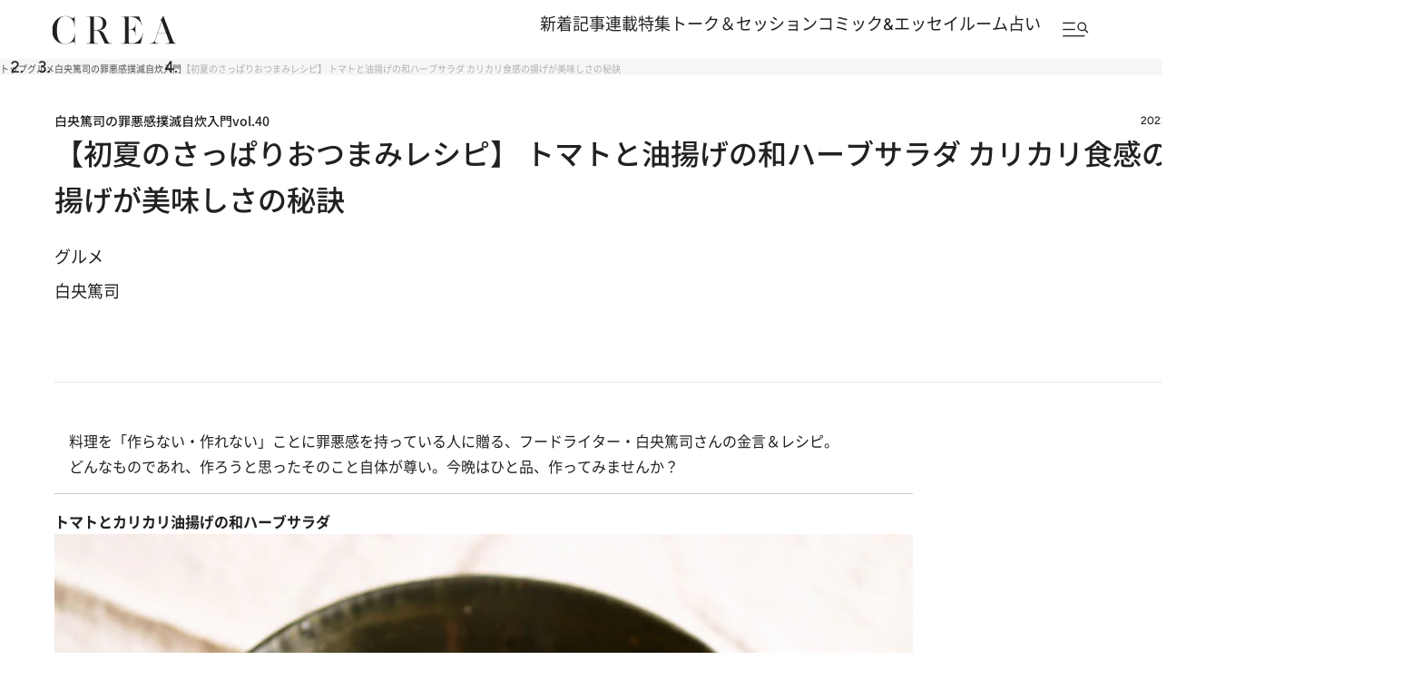

--- FILE ---
content_type: text/html; charset=utf-8
request_url: https://www.google.com/recaptcha/api2/aframe
body_size: 183
content:
<!DOCTYPE HTML><html><head><meta http-equiv="content-type" content="text/html; charset=UTF-8"></head><body><script nonce="zvyu5n4gF7IlecBbFEx3Zw">/** Anti-fraud and anti-abuse applications only. See google.com/recaptcha */ try{var clients={'sodar':'https://pagead2.googlesyndication.com/pagead/sodar?'};window.addEventListener("message",function(a){try{if(a.source===window.parent){var b=JSON.parse(a.data);var c=clients[b['id']];if(c){var d=document.createElement('img');d.src=c+b['params']+'&rc='+(localStorage.getItem("rc::a")?sessionStorage.getItem("rc::b"):"");window.document.body.appendChild(d);sessionStorage.setItem("rc::e",parseInt(sessionStorage.getItem("rc::e")||0)+1);localStorage.setItem("rc::h",'1769077255323');}}}catch(b){}});window.parent.postMessage("_grecaptcha_ready", "*");}catch(b){}</script></body></html>

--- FILE ---
content_type: text/css; charset=utf-8
request_url: https://crea.ismcdn.jp/resources/crea/v1/css/base/fonts.css?rd=202511141000
body_size: 344
content:
@charset "utf-8";
/* ############################################################################################################################
#    2024/11/10　リニューアル
#    v1 fontファイル
############################################################################################################################ */
/* =======================================
  Noto Sans JP
======================================= */
@font-face {
  font-family: 'Noto Sans JP';
  font-style: normal;
  font-weight: 400;
  src: local("Noto Sans CJK JP"),
       local('NotoSansCJKjp-Regular'),
       local('NotoSansJP-Regular'),
       url('/common/fonts/NotoSansJP-Regular.woff2') format('woff2');
}

@font-face {
  font-family: 'Noto Sans JP';
  font-style: normal;
  font-weight: 500;
  src: local("Noto Sans JP Medium"),
       local("Noto Sans CJK JP Medium"),
       local("NotoSansJP-Medium"),
       url('/common/fonts/NotoSansJP-Medium.woff2') format('woff2');
}

@font-face {
  font-family: 'Noto Sans JP';
  font-style: normal;
  font-weight: 700;
  src: local('NotoSansCJKjp-Bold'),
       local('NotoSansJP-Bold'),
       url('/common/fonts/NotoSansJP-Bold.woff2') format('woff2');
}

.font-noto-sans {
  font-family: 'Noto Sans', 'Noto Sans CJK JP', 'Noto Sans JP', sans-serif;
}

/* =======================================
  Josefin Sans
======================================= */
@font-face {
    font-family: 'Josefin Sans';
    font-style: normal;
    font-weight: 100 900; 
    src: url('/common/fonts/JosefinSans-VariableFont_wght.ttf') format('truetype');
}

@font-face {
    font-family: 'Josefin Sans';
    font-style: italic;
    font-weight: 100 900;
    src: url('/common/fonts/JosefinSans-Italic-VariableFont_wght.ttf') format('truetype');
}

.font-josefin-sans {
  font-family: 'Josefin Sans', sans-serif;
}

/* =======================================
  Cookie
======================================= */
@font-face {
    font-family: 'Cookie';
    font-style: normal;
    font-weight: 100 900; 
    src: url('/common/fonts/Cookie-Regular.ttf') format('truetype');
}

.font-cookie {
  font-family: 'Cookie', sans-serif;
}

/* =======================================
  Figtree
======================================= */
@font-face {
  font-family: 'Figtree';
  src: url('/common/fonts/figtree/Figtree-Medium.ttf') format('truetype');
  font-weight: 500;
  font-style: normal;
}

@font-face {
  font-family: 'Figtree';
  src: url('/common/fonts/figtree/Figtree-SemiBold.ttf') format('truetype');
  font-weight: 600;
  font-style: normal;
}

.font-figtree {
  font-family: 'Figtree', sans-serif;
}



--- FILE ---
content_type: image/svg+xml
request_url: https://crea.ismcdn.jp/common/crea/images/v1_1/icon/ico_line.svg
body_size: 1298
content:
<svg width="32" height="33" viewBox="0 0 32 33" fill="none" xmlns="http://www.w3.org/2000/svg">
<path fill-rule="evenodd" clip-rule="evenodd" d="M31.1104 14.6862C31.1104 8.17407 24.3719 2.87598 16.0889 2.87598C7.80588 2.87598 1.06738 8.17407 1.06738 14.6862C1.06738 20.5245 6.41199 25.4133 13.6306 26.3382C14.1192 26.4405 14.7851 26.6505 14.9541 27.0557C15.1061 27.424 15.0526 27.9996 15.0034 28.372C15.0034 28.372 14.8274 29.3992 14.7894 29.6174L14.7839 29.6476C14.7122 30.0403 14.5298 31.0395 16.0903 30.4018C17.694 29.747 24.7408 25.4665 27.8918 21.9526C30.0685 19.6392 31.1118 17.2929 31.1118 14.6862H31.1104ZM25.9369 18.5888H21.7467C21.5887 18.5888 21.4615 18.4616 21.4615 18.3036V18.2994V11.8009V11.7939C21.4615 11.636 21.5887 11.5087 21.7467 11.5087H25.9369C26.0935 11.5087 26.2221 11.6374 26.2221 11.7939V12.8523C26.2221 13.0103 26.0949 13.1375 25.9369 13.1375H23.0889V14.2365H25.9369C26.0935 14.2365 26.2221 14.3651 26.2221 14.5217V15.5801C26.2221 15.7381 26.0949 15.8653 25.9369 15.8653H23.0889V16.9642H25.9369C26.0935 16.9642 26.2221 17.0928 26.2221 17.2494V18.3078C26.2221 18.4658 26.0949 18.593 25.9369 18.593V18.5888ZM10.7214 18.3035C10.7214 18.4614 10.5928 18.5887 10.4362 18.5887H10.4348H6.24459C6.08661 18.5887 5.95938 18.4614 5.95938 18.3035V18.2979V11.7924C5.95938 11.6344 6.08661 11.5072 6.24459 11.5072H7.30297C7.45957 11.5072 7.58819 11.6358 7.58819 11.7924V16.9599H10.4362C10.5928 16.9599 10.7214 17.0885 10.7214 17.2451V18.3035ZM12.9578 11.5087H11.9008C11.7433 11.5087 11.6156 11.6364 11.6156 11.7939V18.3036C11.6156 18.4611 11.7433 18.5888 11.9008 18.5888H12.9578C13.1153 18.5888 13.243 18.4611 13.243 18.3036V11.7939C13.243 11.6364 13.1153 11.5087 12.9578 11.5087ZM19.1018 11.5087H20.1602L20.1616 11.5101C20.3195 11.5101 20.4468 11.6388 20.4468 11.7953V18.305C20.4468 18.463 20.3181 18.5902 20.1616 18.5902H19.1102C19.085 18.5902 19.0598 18.586 19.0361 18.5804H19.0319C19.0249 18.579 19.0193 18.5777 19.0123 18.5749C19.0095 18.5749 19.0067 18.5721 19.0039 18.5721C18.9997 18.5707 18.9941 18.5693 18.9899 18.5665C18.9857 18.5637 18.9801 18.5623 18.9759 18.5595L18.9676 18.5553C18.9606 18.5511 18.955 18.5483 18.9494 18.5441C18.9494 18.5427 18.9466 18.5413 18.9466 18.5413C18.9186 18.5231 18.8935 18.4994 18.8725 18.47L15.8903 14.442V18.3078C15.8903 18.4658 15.763 18.593 15.6051 18.593H14.5467C14.3887 18.593 14.2615 18.4644 14.2615 18.3078V11.7981C14.2615 11.6401 14.3901 11.5129 14.5467 11.5129H15.5981H15.6079H15.6232C15.626 11.5129 15.6285 11.5133 15.6309 11.5136C15.6334 11.514 15.6358 11.5143 15.6386 11.5143C15.6428 11.5157 15.647 11.5157 15.6512 11.5157C15.6531 11.5162 15.6549 11.5168 15.6568 11.5174C15.6605 11.5187 15.6642 11.5199 15.668 11.5199C15.6708 11.5213 15.675 11.5227 15.6778 11.5227C15.6806 11.5234 15.6834 11.5245 15.6861 11.5255C15.6889 11.5266 15.6917 11.5276 15.6945 11.5283C15.6968 11.5283 15.6987 11.5291 15.7004 11.5299C15.7018 11.5305 15.7031 11.5311 15.7043 11.5311C15.7099 11.5325 15.7155 11.5353 15.7211 11.5381L15.7295 11.5423C15.7323 11.5437 15.7347 11.5451 15.7372 11.5465C15.7396 11.5479 15.7421 11.5493 15.7449 11.5507C15.7463 11.5514 15.7477 11.5524 15.7491 11.5535C15.7505 11.5545 15.7519 11.5556 15.7533 11.5563C15.7589 11.5591 15.7644 11.5619 15.7686 11.566C15.77 11.5667 15.7714 11.5678 15.7728 11.5688C15.7742 11.5699 15.7756 11.5709 15.777 11.5716C15.7798 11.5737 15.7823 11.5758 15.7847 11.5779C15.7872 11.58 15.7896 11.5821 15.7924 11.5842C15.7931 11.5849 15.7942 11.5856 15.7952 11.5863C15.7963 11.587 15.7973 11.5877 15.798 11.5884C15.8036 11.594 15.8092 11.601 15.8148 11.6066L15.8162 11.608C15.8197 11.6129 15.8235 11.6178 15.8274 11.6227C15.8312 11.6276 15.8351 11.6325 15.8385 11.6374L18.8166 15.6598V11.7939C18.8166 11.636 18.9438 11.5087 19.1018 11.5087Z" fill="black"/>
</svg>


--- FILE ---
content_type: image/svg+xml
request_url: https://crea.ismcdn.jp/common/crea/images/v1_1/icon/ico_note_2.svg
body_size: 115
content:
<svg width="15" height="15" viewBox="0 0 15 15" fill="none" xmlns="http://www.w3.org/2000/svg">
<path d="M0 0.0946593C2.88908 0.0946593 6.84571 -0.0535291 9.68639 0.0209196C13.4978 0.119476 14.9301 1.79776 14.9785 5.94349C15.0269 8.28756 14.9785 15 14.9785 15H10.8549C10.8549 9.12706 10.8795 8.15781 10.8549 6.30723C10.8065 4.67857 10.3464 3.90218 9.10844 3.75399C7.79751 3.6058 4.12356 3.72917 4.12356 3.72917V15H0V0.0946593Z" fill="#040000"/>
</svg>


--- FILE ---
content_type: application/javascript; charset=utf-8
request_url: https://fundingchoicesmessages.google.com/f/AGSKWxUr32u_Nr_J8VpMjjyJLaXjweh-Yxcik5VqdwXLKQb1Dt32K0iMo5GMKdBATuMKjILeSgHv--3K4A7LTcYLFVygpX6BAeuVUiWt8HM-y88-PqYyr-qrV6Ui3n4mWLD7NiXMu1rXYGjsVgaEFHqCb09a1qe2Q8yDrfZZehj6EJpbZxWfwgHtYULEY8HN/_/ad-layers-_ads150x150/?ad.vid=.ng/ads//AdsPublisher.
body_size: -1289
content:
window['b6a89c8c-021b-4c8f-b33d-4892f621a3ab'] = true;

--- FILE ---
content_type: application/javascript
request_url: https://crea.bunshun.jp/op/analytics.js?domain=bunshun.jp
body_size: -96
content:
var ISMLIB=ISMLIB||{};ISMLIB.ismuc='912f9d78-89da-4a76-aec2-8973eb8d22d3'
